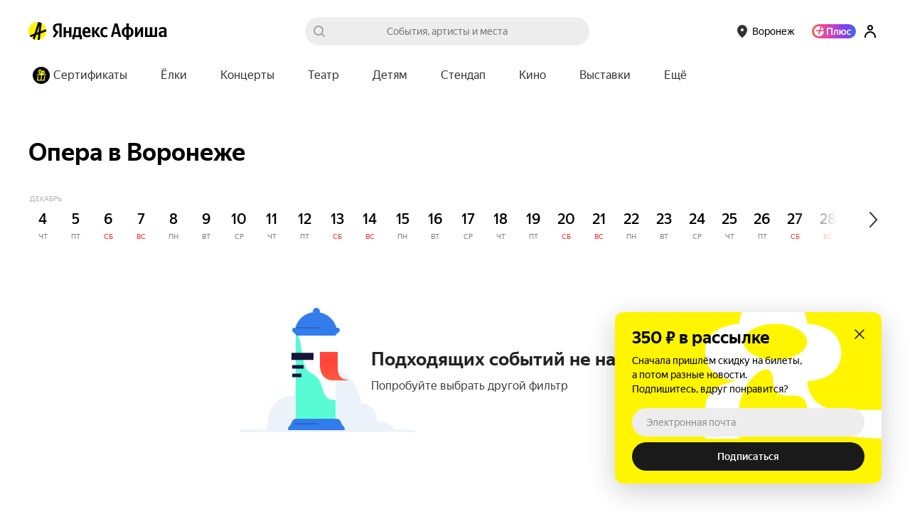

--- FILE ---
content_type: text/css
request_url: https://yastatic.net/s3/afisha-frontend/static/501/501.0/SubscriptionPopup.modern.css
body_size: 3269
content:
.Ptge5x{bottom:0;display:flex;left:0;position:fixed;right:0;top:0}.desktop .Ptge5x{bottom:40px;left:auto;right:40px;top:auto}.Vc2am2{background-color:var(--opacity-black-50);bottom:0;left:0;position:absolute;right:0;top:0}.cfhk0r{background-repeat:no-repeat;border-radius:12px;box-shadow:0 10px 40px var(--opacity-black-20);box-sizing:border-box;display:flex;flex-direction:column;justify-content:space-between;margin-top:auto;min-height:220px;padding:20px 24px 18px;text-rendering:optimizeLegibility;z-index:1;-moz-osx-font-smoothing:grayscale;-webkit-font-smoothing:antialiased;-webkit-text-size-adjust:100%;text-size-adjust:100%}.desktop .cfhk0r{width:375px}.FWP5NP{background-color:var(--primary);background-image:url([data-uri]),url([data-uri]);background-position:bottom 0 left 0,top 0 right 48px}.uVaZQ2{background-color:var(--white);background-image:url([data-uri])}._WNIRW,.uVaZQ2{background-position:top 0 right 0}._WNIRW{background-color:var(--primary);background-image:url([data-uri])}.BKerOx,.SLy9g9{display:flex}.SLy9g9{flex-direction:column}.BwgZ6J{font-size:24px;font-weight:700;line-height:32px;margin-bottom:6px}.q9p1kX{font-size:14px;line-height:20px;margin-bottom:17px}.aAcGhL{background-color:initial;background-image:url([data-uri]);background-repeat:no-repeat;background-size:contain;border:none;cursor:pointer;height:16px;margin-top:4px;width:16px}.MFfgsS{display:flex;flex-direction:column;margin-bottom:8px;position:relative}.lgTXck{background-color:var(--black-7);border:none;border-radius:20px;color:var(--opacity-black-90);font-family:var(--font-family-primary);font-size:14px;line-height:20px;padding:10px 20px}.lgTXck::placeholder{color:var(--opacity-black-40)}.rSxOmi{background-color:var(--black-90);border:none;border-radius:22px;color:var(--white);cursor:pointer;font-family:var(--font-family-primary);font-size:14px;font-weight:500;height:40px;line-height:20px;margin:0;width:164px}.PLdjmS{width:auto}.xssArG{align-self:center;bottom:120%;position:absolute}.kZrDtf{color:var(--white);display:block;font-size:14px;line-height:20px;padding:14px 20px 16px;white-space:nowrap}
/*# sourceMappingURL=SubscriptionPopup.modern.css.map*/